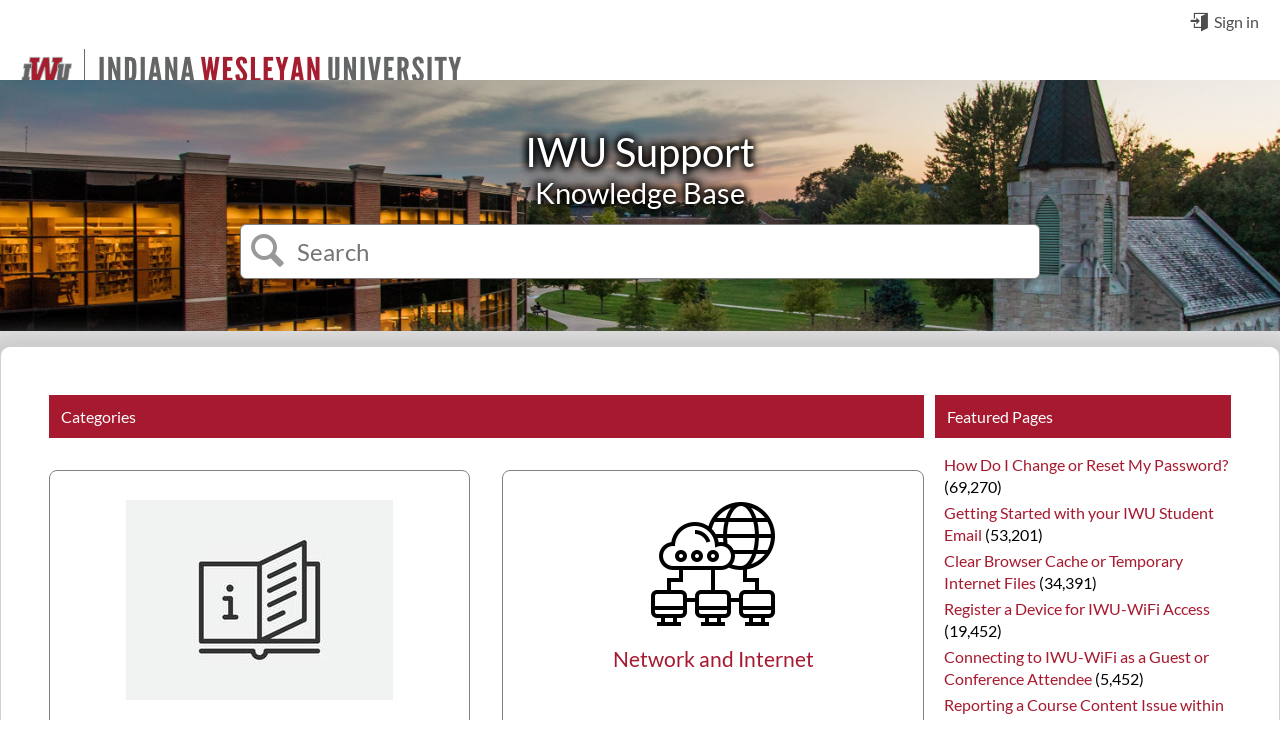

--- FILE ---
content_type: text/html; charset=utf-8
request_url: https://kb.indwes.edu/
body_size: 12167
content:
<!DOCTYPE html>
<html  lang="en">
<head prefix="og: http://ogp.me/ns# article: http://ogp.me/ns/article#">

        <meta name="viewport" content="width=device-width, initial-scale=1"/>
        <meta name="msvalidate.01" content="8EC0F9E25079CD27B44BB2F8D848F51B"/>
        <meta name="google-site-verification" content="ziG0QiPO8tmMNeNopkqjen2oy-6tDpLruKy4XPU32k8"/>
        <meta name="generator" content="MindTouch"/>
        <meta name="robots" content="index,follow"/>
        <meta property="og:title" content="Home"/>
        <meta property="og:site_name" content="Indiana Wesleyan University Support Knowledge Base"/>
        <meta property="og:type" content="article"/>
        <meta property="og:locale" content="en_US"/>
        <meta property="og:url" content="https://kb.indwes.edu"/>
        <meta property="og:image" content="https://a.mtstatic.com/@public/production/site_11327/1557493897-social-share.png"/>
        <meta property="og:description" content="This site contains help and knowledge articles for students, faculty, and staff of Indiana Wesleyan University."/>
        <meta property="article:published_time" content="2013-12-17T06:41:30Z"/>
        <meta property="article:modified_time" content="2025-01-27T21:10:48Z"/>
        <meta name="twitter:card" content="summary_large_image"/>
        <meta name="twitter:title" content="Home"/>
        <meta name="twitter:description" content="This site contains help and knowledge articles for students, faculty, and staff of Indiana Wesleyan University."/>
        <meta name="twitter:image" content="https://a.mtstatic.com/@public/production/site_11327/1557493897-social-share.png"/>
        <meta name="description" content="This site contains help and knowledge articles for students, faculty, and staff of Indiana Wesleyan University."/>
        <link rel="canonical" href="https://kb.indwes.edu"/>
        <link rel="search" type="application/opensearchdescription+xml" title="Indiana Wesleyan University Support Knowledge Base Search" href="https://kb.indwes.edu/@api/deki/site/opensearch/description"/>
        <link rel="apple-touch-icon" href="https://a.mtstatic.com/@style/common/images/apple-touch-icon.png?_=600c2cda754af48148a23f908be5c57499cdbdfd:site_11327"/>
        <link rel="shortcut icon" href="https://a.mtstatic.com/@style/common/images/favicon.ico?_=600c2cda754af48148a23f908be5c57499cdbdfd:site_11327"/>

        <script type="application/ld+json">{"@context":"http:\/\/schema.org","@type":"CollectionPage","name":"Home","url":"https:\/\/kb.indwes.edu","datePublished":"2013-12-17T06:41:30Z","dateModified":"2025-01-27T21:10:48Z","thumbnailUrl":"https:\/\/kb.indwes.edu\/@api\/deki\/pages\/34\/thumbnail?default=https%3A%2F%2Fkb.indwes.edu%2F%40style%2Fcommon%2Fimages%2Fimage-placeholder.png","mainEntity":{"@type":"ItemList","itemListElement":[{"@context":"http:\/\/schema.org","@type":"CollectionPage","name":"Student Quick Reference","url":"https:\/\/kb.indwes.edu\/Student_Quick_Reference","datePublished":"2025-02-17T19:16:03Z","dateModified":"2025-03-20T16:13:52Z","thumbnailUrl":"https:\/\/kb.indwes.edu\/@api\/deki\/pages\/16512\/thumbnail?default=https%3A%2F%2Fkb.indwes.edu%2F%40style%2Fcommon%2Fimages%2Fimage-placeholder.png","position":1},{"@context":"http:\/\/schema.org","@type":"CollectionPage","name":"Network and Internet","url":"https:\/\/kb.indwes.edu\/network","datePublished":"2013-12-17T08:36:26Z","dateModified":"2024-07-09T17:10:41Z","thumbnailUrl":"https:\/\/kb.indwes.edu\/@api\/deki\/pages\/1352\/thumbnail?default=https%3A%2F%2Fkb.indwes.edu%2F%40style%2Fcommon%2Fimages%2Fimage-placeholder.png","position":2}]}}</script>
        <script type="application/ld+json">{"@context":"http:\/\/schema.org","@type":"WebPage","name":"Home","url":"https:\/\/kb.indwes.edu","relatedLink":["https:\/\/kb.indwes.edu\/network","https:\/\/kb.indwes.edu\/Student_Quick_Reference","https:\/\/kb.indwes.edu\/Communication\/IWU_Email","https:\/\/kb.indwes.edu\/network\/Networking","https:\/\/kb.indwes.edu\/network\/wifi"]}</script>
        <script type="application/ld+json">{"@context":"http:\/\/schema.org","@type":"WebSite","name":"Indiana Wesleyan University Support Knowledge Base","url":"https:\/\/kb.indwes.edu","potentialAction":{"@type":"SearchAction","target":"https:\/\/kb.indwes.edu\/Special:Search?q={searchTerms}","query-input":"required name=searchTerms"}}</script>
        <script type="application/ld+json">{"@context":"http:\/\/schema.org","@type":"Organization","name":"Indiana Wesleyan University","url":"https:\/\/www.indwes.edu\/","sameAs":["https:\/\/kb.indwes.edu"]}</script>

        <title>Home - Indiana Wesleyan University Support Knowledge Base</title>


    <style type="text/css">/*<![CDATA[*/
/* Hides the page summary and thumbnail template on home. */
.columbia-page-home .mt-page-summary {
    display: none;
}

/* Hide the user navigation for community and anon on home. Shows it for pro members. */
.columbia-page-home .elm-header-user-nav {
    display: none;
}
.elm-user-pro-member.columbia-page-home .elm-header-user-nav {
    display: block;
}

/* Hide the user navigation for community and anon on home. */
.columbia-page-home .elm-header-home-nav {
    display: block;
}

/* Hides the user nav's global search on home. */
.columbia-page-home .elm-global-search {
    visibility: hidden;
}

/* Sets the correct positioning of the footer based on user role for home only. */
.columbia-page-home .elm-footer {
    bottom: auto;
}
@media all and (min-width: 18.75em) {
    .elm-user-pro-member.columbia-page-home .elm-footer {
        bottom: 3.4em;
    }
}
@media all and (min-width: 37.5em) {
    .elm-user-pro-member.columbia-page-home .elm-footer {
        bottom: auto;
    }
}/*]]>*/</style><style type="text/css">/*<![CDATA[*/
#title,
#related,
#feedback,
.product-portfolio-hidden,
.widget {
    display: none;
}

#page-top {
    border-top: none !important;
}

header:not(.elm-header){
    display: none;
}/*]]>*/</style><style type="text/css">/*<![CDATA[*/
div.iwu-system{
    padding: 25px 20% 25px;
    border-radius: 10px;
}

div.Up{
 background-color: #dff0d8;
     color: #3c763d;
    display: block;
    border: 3px solid #3c763d;
}

div.Maintenance{
 background-color: #d9edf7;  
    color: #31708f;
    display: block;
    border: 3px solid #31708f;
}

div.Degraded{
 background-color: #fcf8e3;  
    color: #ef7318;
    display: block;
    border: 3px solid #ef7318;
}

div.Down{
 background-color: #f2dede;  
    color: #a94442;
    display: block;
    border: 3px solid #a94442;
}

div.statusLoading{
  background-color: #f76684;
    display: block;
    border: 3px solid #002e44;
  animation-name: color;
  animation-duration: 2s;
  animation-iteration-count: infinite;
}

@keyframes color {
  0% {
    background-color: #f76684;
  }
  50% {
    background-color: #f5f5f5;
  }
  100 {
    background-color: #f76684;
  }
}

div.sc-section{
 display:flex   
}

div.sc-info{
    flex:1;
}
    

.sc-title-head{
 font-weight: 600;
    color:#ffffff;
    background-color: #002e44;
    padding: 10px;
    min-height: 50px;
    border-radius: 5px;
}

.offices-head{
     font-weight: 600;
    color:#ffffff;
    background-color: #626466;
    padding: 10px;
    min-height: 50px;
    border-radius: 5px;
}

.sc-info:first-child {
 margin-right: 20px;   
}

.sc-info-head{
    Width:97%;  
    padding:10px;
}

div.sc-hours{
color:#002e44;    
background-color: #a0cce8;
    display: block;
    border: 1px solid #002e44;
    border-radius: 5px;
}

div.sc-contact{
     color: #FFFFFF;
 background-color: #a6192e;  
    display: block;
    border: 1px solid #626466;
    border-radius: 5px;
}/*]]>*/</style><style type="text/css">/*<![CDATA[*/
.home-right-column ul {
    list-style: none;
    padding: 0 0 0 9px;
}
div.home-left-column {
    width: 74%;
    float: left;
}
div.home-right-column {
    width: 25%;
    float: left;
}
@media (max-width: 645px) {
    span.mt-list-info {
        display: none;
    }
}
.darkblue { background-color: #005480; }
.lightblue { background-color: #0095d3; }
.green { background-color: #5c8727; }
.gold { background-color: #c5960c; }
.brick { background-color: #aa6828; }/*]]>*/</style>

        <link media="screen" type="text/css" rel="stylesheet" href="https://a.mtstatic.com/@cache/layout/anonymous.css?_=61173ba193377a473e506b7fa31d22a3_a2IuaW5kd2VzLmVkdQ==:site_11327" id="mt-screen-css" />

    
        <link media="print" type="text/css" rel="stylesheet" href="https://a.mtstatic.com/@cache/layout/print.css?_=3946e97a5af7388ac6408d872fca414b:site_11327" id="mt-print-css" />


    <script type="application/json" nonce="4ff2da50df63293becbe90ae6f60dadfc79495756b7709cace528b60b71c8628" id="mt-localizations-draft">
{"Draft.JS.alert.cancel.button":"OK","Draft.JS.alert.cancel.message":"You can not cancel a draft when the live page is unpublished.","Draft.JS.alert.cancel.title":"This draft cannot be canceled","Draft.JS.alert.publish.button":"OK","Draft.JS.alert.publish.message":"You can not publish a draft of a page with an unpublished parent","Draft.JS.alert.publish.title":"This draft cannot be published","Draft.JS.alert.unpublish.button":"OK","Draft.JS.alert.unpublish.message":"You can not unpublish a page when published subpages are present.","Draft.JS.alert.unpublish.title":"This page cannot be unpublished","Draft.JS.success.cancel":"The draft was successfully deleted.","Draft.JS.success.schedule.publish":"Publication schedule successfully created.","Draft.JS.success.publish":"The draft was successfully published.","Draft.JS.success.unpublish":"The page was successfully unpublished.","Draft.JS.success.unpublish.inherits-schedule\n        Draft.JS.success.unpublish.scheduled-to-publish":"[MISSING: draft.js.success.unpublish.inherits-schedule\n        draft.js.success.unpublish.scheduled-to-publish]","Draft.JS.success.update.schedule.publish":"Publication schedule successfully updated.","Draft.JS.success.update.schedule.unpublish":"[MISSING: draft.js.success.update.schedule.unpublish]","Draft.JS.success.delete.schedule\n        Draft.JS.success.delete.schedule.with.subpages\n        Draft.error.cancel":"[MISSING: draft.js.success.delete.schedule\n        draft.js.success.delete.schedule.with.subpages\n        draft.error.cancel]","Draft.error.publish":"There was an error publishing the draft.","Draft.error.unpublish":"There was an error unpublishing the page.","Draft.message.at":"at","Dialog.ConfirmSave.StrictIdf.title":"Oops!","Dialog.ConfirmSave.StrictIdf.error.missing-template-reference":"This article type requires a template reference widget. Not having one may negatively impact your site and SEO. Please contact CXone Expert support.","Dialog.ConfirmSave.StrictIdf.label.continue":"Proceed anyway","Dialog.ConfirmSave.StrictIdf.label.cancel":"Cancel","Dialog.ConfirmSave.StrictIdf.label.missing-template-reference-help-link":"Learn more about required references","Dialog.ConfirmSave.StrictIdf.error.invalid-idf":"This type of article should not exist at the requested location in the site hierarchy. Proceeding with the requested move may negatively impact site navigation and SEO.","Dialog.ConfirmSave.StrictIdf.label.invalid-idf-help-link":"Learn more about IDF structure","Dialog.EditDraft.page-title":"Create draft","Dialog.Scheduler.Common.label.am":"{0} AM","Dialog.Scheduler.Common.label.pm":"{0} PM","Dialog.Scheduler.Publish.alert-create-draft":"Create","Dialog.Scheduler.Publish.alert-existing-publication-scheduled":"This location has an existing publication schedule applied.  The new page will inherit this new schedule.","Dialog.Scheduler.Publish.alert-modify-message":"This draft is scheduled to be published {0} at {1}. A schedule cannot be modified or deleted less than 15 minutes from its start time.","Dialog.Scheduler.Publish.alert-modify-title":"This schedule cannot be modified","Dialog.Scheduler.Publish.button-close":"Close","Dialog.Scheduler.Publish.button-save":"Save publish schedule","Dialog.Scheduler.Publish.button-go-to-parent":"Go to parent","Dialog.Scheduler.Publish.do-not-have-permission-message":"This page will be published {0} with another page scheduled by {1}. You do not have permission to view this page. Please see {1} to resolve scheduling conflicts.","Dialog.Scheduler.Publish.go-to-parent-message":"This draft will be published {0}, scheduled by {1}. A schedule can only be modified where it was created.","Dialog.Scheduler.Publish.label.f1-link":"Learn about scheduled publishing","Dialog.Scheduler.Publish.page-title":"Publish","Dialog.Scheduler.Unpublish.button-save":"Save unpublish schedule","Dialog.Scheduler.Unpublish.alert-modify-message":"This page is scheduled to be unpublished {0} at {1}. A schedule cannot be modified or deleted less than 15 minutes from its start time.","Dialog.Scheduler.Unpublish.do-not-have-permission-message":"This page will be unpublished {0} with another page scheduled by {1}. You do not have permission to view this page. Please see {1} to resolve scheduling conflicts.","Dialog.Scheduler.Unpublish.go-to-parent-message":"This page will be unpublished {0}, scheduled by {1}. A schedule can only be modified where it was created.","Dialog.Scheduler.Unpublish.page-title":"Unpublish","Page.Dashboard.page-title":"Dashboard"}    </script>    <script type="application/json" nonce="4ff2da50df63293becbe90ae6f60dadfc79495756b7709cace528b60b71c8628" id="mt-localizations-editor">
{"Article.Attach.file.upload.toobig":"The file \"{1}\" is too large.  The maximum allowed file size is {0}.","Article.Attach.file.upload.notAllowed":"The selected file can not be uploaded because you do not have permission to upload files of that type.","Article.Attach.file.upload.fileExtension":"You picked a file with an unsupported extension.  Please try again with a valid file.","Article.Common.page-is-restricted-login":"You do not have permission to view this page - please try signing in.","Article.Common.page-save-conflict":"You may have overwritten a concurrent editor's changes. Use this page's <a title=\"Revision History\" target=\"_blank\" href=\"{0}\" >Revision History<\/a> to review.","Article.Error.page-couldnt-be-loaded":"The requested page's contents could not be loaded.","Article.Error.page-save-conflict":"A page already exists at {0}. Navigate to the existing page and edit the page if you wish to modify its contents.","Article.Error.page-save-forbidden":"Your session has expired or you do not have permission to edit this page.","Article.Error.page-title-required":"A page title is required.","Article.edit.summary":"Edit summary","Article.edit.summary-reason":"Why are you making this edit?","Article.edit.enter-reason":"Enter reason (viewable in Site History Report)","Component.YoutubeSearch.error.key-invalid":"Your YouTube API Key was improperly configured. Please review the article at the","Component.YoutubeSearch.error.key-missing":"Your CXone Expert deployment needs to update your YouTube API Key. Details on how to update can be found at the","Component.YoutubeSearch.error.search-failed":"Search failed","Component.YoutubeSearch.info.not-found":"No videos found","Component.YoutubeSearch.label.video-url":"Video URL","Component.YoutubeSearch.placeholder.query":"Video URL or YouTube search query","Dialog.ConfirmCancel.button.continue-editing":"Continue editing","Dialog.ConfirmCancel.button.discard-changes":"Discard changes","Dialog.ConfirmCancel.message.changes-not-saved":"Your changes have not been saved to MindTouch.","Dialog.ConfirmCancel.title":"Discard changes?","Dialog.ConfirmDeleteRedirects.label.delete-redirects-help-link":"Learn more about deleting redirects","Dialog.ConfirmSave.error.redirect":"A redirect exists at this location and will be deleted if you continue. This may negatively impact your site and SEO. Please contact CXone Expert support.","Dialog.ConfirmSave.label.cancel":"Cancel","Dialog.ConfirmSave.label.continue":"Continue","Dialog.ConfirmSave.title":"Delete redirect?","Dialog.ConfirmSave.StrictIdf.error.invalid-idf":"This type of article should not exist at the requested location in the site hierarchy. Proceeding with the requested move may negatively impact site navigation and SEO.","Dialog.ConfirmSave.StrictIdf.error.missing-template-reference-insert":"You've removed the template reference, which is required for this page. Click Insert to reinsert the template reference.","Dialog.ConfirmSave.StrictIdf.label.cancel":"Cancel","Dialog.ConfirmSave.StrictIdf.label.continue":"Proceed anyway","Dialog.ConfirmSave.StrictIdf.label.insert":"Insert","Dialog.ConfirmSave.StrictIdf.label.missing-template-reference-help-link":"Learn more about required references","Dialog.ConfirmSave.StrictIdf.label.invalid-idf-help-link":"Learn more about IDF structure","Dialog.ConfirmSave.StrictIdf.title":"Oops!","Dialog.JS.wikibits-edit-section":"Edit section","Dialog.SaveRequired.button.cancel":"Cancel","Dialog.SaveRequired.button.save":"Save and continue","Dialog.SaveRequired.label.change-title-start":"This page needs a different title than","Dialog.SaveRequired.label.change-title-end":"Please make the correction and try again.","Dialog.SaveRequired.label.new-page-alert":"This operation can not be performed on a page that has not yet been created. In order to do that, we need to quickly save what you have.","Dialog.SaveRequired.title":"Save required","Draft.error.save-unpublished":"You cannot save an unpublished draft at {0}. A published page already exists at that location.","GUI.Editor.alert-changes-made-without-saving":"You have made changes to the content without saving your changes. Are you sure you want to exit this page?","GUI.Editor.error.copy-hint":"To avoid losing your work, copy the page contents to a new file and retry saving again.","GUI.Editor.error.server-error":"A server error has occurred.","GUI.Editor.error.unable-to-save":"We are unable to save this page","Redist.CKE.mt-save.save-to-file-link":"Save the page content to a file","Redist.CKE.mt-autosave.contents-autosaved":"The page contents were autosaved to the browser's local storage {0}","System.API.Error.invalid-redirect":"Cannot create a redirect on a page with sub-pages.","System.API.Error.invalid-redirect-target":"The redirect does not point at a valid page."}    </script>    <script type="application/json" nonce="4ff2da50df63293becbe90ae6f60dadfc79495756b7709cace528b60b71c8628" id="mt-localizations-file-uploader">
{"Dialog.Attach.allowed-types":"Allowed file types:","Dialog.Attach.button.upload":"Upload","Dialog.Attach.choose-files-dad":"Choose files to upload or drag and drop files into this window.","Dialog.Attach.max-size":"Maximum upload file size: {0}"}    </script>    <script type="application/json" nonce="4ff2da50df63293becbe90ae6f60dadfc79495756b7709cace528b60b71c8628" id="mt-localizations-grid-widget">
{"Article.Common.page-is-restricted-login":"You do not have permission to view this page - please try signing in.","MindTouch.Help.Page.search-unavailable":"Sorry, search is currently unavailable.","MindTouch.Reports.data.empty-grid-text":"No Data Available.","Page.StructuredTags.error-update":"An unknown error occurred."}    </script>    <script type="application/json" nonce="4ff2da50df63293becbe90ae6f60dadfc79495756b7709cace528b60b71c8628" id="mt-localizations-tree-widget">
{"Skin.Common.home":"Home","Dialog.Common.error.path-not-found":"The requested page or section could not be loaded. Please update the link.","Dialog.JS.loading":"Loading...","Dialog.JS.loading.copy":"Copying page(s)...","Dialog.JS.loading.insertImage":"Inserting image...","Dialog.JS.loading.move":"Moving page(s)...","Dialog.JS.loading.moveFile":"Moving file...","Dialog.JS.loading.search":"Searching...","MindTouch.Help.Page.in":"in","MindTouch.Help.Page.no-search-results":"Sorry, we can't find what you are looking for.","MindTouch.Help.Page.no-search-try":"Try searching for something else, selecting a category, or try creating a ticket.","MindTouch.Help.Page.retrysearch":"Click here to search the whole site.","MindTouch.Help.Page.search-error-try":"Please try again later.","MindTouch.Help.Page.search-unavailable":"Sorry, search is currently unavailable."}    </script>    <script type="application/json" nonce="4ff2da50df63293becbe90ae6f60dadfc79495756b7709cace528b60b71c8628" id="mt-localizations-dialog">
{"Dialog.Common.button.cancel":"Cancel","Dialog.Common.button.ok":"OK","Dialog.Common.label.home":"Home"}    </script>
    <script type="text/javascript" data-mindtouch-module="true" nonce="4ff2da50df63293becbe90ae6f60dadfc79495756b7709cace528b60b71c8628" src="https://a.mtstatic.com/deki/javascript/out/globals.jqueryv2.2.4.js?_=600c2cda754af48148a23f908be5c57499cdbdfd:site_11327"></script><script type="application/json" id="mt-global-settings" nonce="4ff2da50df63293becbe90ae6f60dadfc79495756b7709cace528b60b71c8628">{"articleType":"topic-category","attachFileMax":1000,"baseHref":"https:\/\/kb.indwes.edu","cacheFingerprint":"600c2cda754af48148a23f908be5c57499cdbdfd:site_11327","canFileBeAttached":false,"cdnHostname":"a.mtstatic.com","clientSideWarnings":false,"dntEditorConfig":false,"draftEditable":false,"followRedirects":1,"idfHideTemplateTags":true,"idfVersion":"IDF3","isArticleReviewCommunityMembersEnabled":false,"isDraftAllowed":false,"isDraftManagerReportDownloadEnabled":false,"isDraftRequest":false,"isFindAndReplaceUndoEnabled":false,"isGenerativeSearchEnabled":false,"isGenerativeSearchDisclaimerEnabled":true,"isGenerativeSearchStreamResponseToggleEnabled":false,"isGenerativeSearchSearchIconEnabled":false,"isContentAdequacyEnabled":true,"isGenerativeSearchOnDemandEvaluationEnabled":true,"isFileDescriptionCaptionableByLlmEnabled":false,"isGoogleAnalyticsEnabled":true,"isGuideTabMultipleClassificationsEnabled":true,"isHawthornThemeEnabled":false,"isIframeSandboxEnabled":false,"isImportExportEnhancementsEnabled":false,"isImportExportMediaEnabled":false,"isExternalImportEnabled":false,"isInteractionAnalyticsDebugEnabled":false,"isDevelopmentModeEnabled":false,"isInteractionAnalyticsEnabled":true,"isKcsEnabledOnPage":false,"isMediaManagerEnabled":false,"isPinnedPagesEnabled":true,"isPinnedPagesEnhancementsEnabled":true,"isReportDownloadEnabled":false,"isSchedulePublishEnabled":true,"isSearchAsYouTypeEnabled":false,"isTinymceAiAssistantEnabled":false,"isSearchInsightsDownloadEnabled":true,"isSentimentAnalysisEnabled":true,"isShowMoreChildrenNodesEnabled":false,"isShowTerminalNodesEnabled":false,"isSkinResponsive":true,"isSmoothScrollEnabled":true,"isTinyMceEnabled":false,"isTreeArticleIconsEnabled":false,"isXhrF1WebWidgetEnabled":true,"isXhrIEMode":false,"kcsEnabled":false,"kcsV2Enabled":false,"kcsV2GuidePrivacySetting":"Semi-Public","learningPathsEnabled":true,"maxFileSize":268435456,"moduleMode":"global","pageEditable":false,"pageId":34,"pageIsRedirect":false,"pageLanguageCode":"en-US","pageName":"Home","pageNamespace":"","pageOrderLimit":1000,"pagePermissions":["LOGIN","BROWSE","READ","SUBSCRIBE"],"pageRevision":"21","pageSectionEditable":false,"pageTitle":"","pageViewId":"f2b7d120-5dd2-4e26-b680-36910126f314","siteId":"site_11327","pathCommon":"\/@style\/common","pathSkin":"\/@style\/elm","relatedArticlesDetailed":true,"removeBlankTemplate":true,"removeDeleteCheckbox":true,"cidWarningOnDelete":true,"scriptParser":2,"sessionId":"OWI2ZTA2YWEtM2I1YS00YzRlLWIxZTQtNzkyYTRjYzI1YzA2fDIwMjYtMDItMDFUMDE6NTA6MTM=","showAllTemplates":false,"siteAuthoringPageThumbnailManagementEnabled":true,"skinStyle":"columbia.elm","spaceballs2Enabled":false,"strictIdfEnabled":true,"uiLanguage":"en-us","userId":2,"isPageRedirectPermanent":false,"userIsAdmin":false,"userIsAnonymous":true,"userIsSeated":false,"userName":"Anonymous User","userPermissions":["LOGIN","BROWSE","READ","SUBSCRIBE"],"userSystemName":"Anonymous","userTimezone":"-05:00","webFontConfig":{"google":{"families":null}},"apiToken":"xhr_2_1769914973_33b5f176ade6a68e8698d98d9aa56ecff018afe8a586e0a3400c01d12daa3dbf","displayGenerativeSearchDisclaimer":true}</script><script type="text/javascript" data-mindtouch-module="true" nonce="4ff2da50df63293becbe90ae6f60dadfc79495756b7709cace528b60b71c8628" src="https://a.mtstatic.com/deki/javascript/out/deki.legacy.js?_=600c2cda754af48148a23f908be5c57499cdbdfd:site_11327"></script><script type="text/javascript" data-mindtouch-module="true" nonce="4ff2da50df63293becbe90ae6f60dadfc79495756b7709cace528b60b71c8628" src="https://a.mtstatic.com/deki/javascript/out/community.js?_=600c2cda754af48148a23f908be5c57499cdbdfd:site_11327"></script><script type="text/javascript" data-mindtouch-module="true" nonce="4ff2da50df63293becbe90ae6f60dadfc79495756b7709cace528b60b71c8628" src="https://a.mtstatic.com/deki/javascript/out/standalone/skin_elm.js?_=600c2cda754af48148a23f908be5c57499cdbdfd:site_11327"></script><script type="text/javascript" data-mindtouch-module="true" nonce="4ff2da50df63293becbe90ae6f60dadfc79495756b7709cace528b60b71c8628" src="https://a.mtstatic.com/deki/javascript/out/standalone/pageBootstrap.js?_=600c2cda754af48148a23f908be5c57499cdbdfd:site_11327"></script>

    
        <!-- Global site tag (gtag.js) - Google Analytics -->
<script async="async" src="https://www.googletagmanager.com/gtag/js?id=G-N44XZRD5W3"></script>
<script>/*<![CDATA[*/
  window.dataLayer = window.dataLayer || [];
  function gtag(){dataLayer.push(arguments);}
  gtag('js', new Date());

  gtag('config', 'G-N44XZRD5W3');
/*]]>*/</script>
    
<script type="text/javascript" nonce="4ff2da50df63293becbe90ae6f60dadfc79495756b7709cace528b60b71c8628">(function(i,s,o,g,r,a,m){i['GoogleAnalyticsObject']=r;i[r]=i[r]||function(){(i[r].q=i[r].q||[]).push(arguments)},i[r].l=1*new Date();a=s.createElement(o),m=s.getElementsByTagName(o)[0];a.async=1;a.src=g;m.parentNode.insertBefore(a,m)})(window,document,'script','//www.google-analytics.com/analytics.js','ga');ga('create','UA-65721316-11','auto',{name:'mtTracker',allowLinker:true});ga('mtTracker.require','linker');ga('mtTracker.set', 'anonymizeIp', true);ga('mtTracker.send','pageview');document.addEventListener('mindtouch-web-widget:f1:loaded',function(e){var t=e.data||{},d=t.widget;d&&''!==t.embedId&&document.addEventListener('mindtouch-web-widget:f1:clicked',function(e){var t=(e.data||{}).href;if(t){var n=document.createElement('a');n.setAttribute('href',t),'expert-help.nice.com'===n.hostname&&(e.preventDefault(),ga('linker:decorate',n),d.open(n.href))}})});</script>
</head>
<body class="elm-user-anonymous columbia-page-home columbia-article-topic-category columbia-browser-chrome columbia-platform-macintosh columbia-breadcrumb-home columbia-live no-touch columbia-lang-en-us columbia-skin-elm">
<a class="elm-skip-link" href="#elm-main-content" title="Press enter to skip to the main content">Skip to main content</a><main class="elm-skin-container" data-ga-category="Anonymous | page">
    <header class="elm-header">
        <div class="elm-header-custom"><div class="iwu-header">
<div class="iwu-logo">&nbsp;</div>
</div>
</div>
            <nav class="elm-nav elm-header-home-nav" role="navigation">
                <div class="elm-nav-container">
                    <ol class="mt-home-user-login" data-ga-action="Anonymous login">
                        <li>
                            <a class="mt-icon-quick-sign-in" data-ga-label="Login" href="https://kb.indwes.edu/@app/auth/9/login?returnto=https%3A%2F%2Fkb.indwes.edu" title="Sign in">
                                Sign in
                            </a>
                        </li>
                    </ol>
                </div>
            </nav>
        <div class="elm-nav mt-translate-module" hidden="true">
            <div class="elm-nav-container mt-translate-container"></div>
        </div>
        <div class="elm-header-logo-container">
            <a href="https://kb.indwes.edu" title="Indiana Wesleyan University Support Knowledge Base" aria-label='Link to home'><img src="https://a.mtstatic.com/@public/production/site_11327/1490817027-logo.png" alt="Indiana Wesleyan University Support Knowledge Base" /></a>
        </div>
        
        <nav class="elm-header-user-nav elm-nav" role="navigation">
            <div class="elm-nav-container">
                <ol>
                    <li class="elm-global-search" data-ga-action="Header search"><a class="mt-icon-site-search mt-toggle-form" href="#" title="Search site">Search site</a>
<div class="mt-quick-search-container mt-toggle-form-container">
    <form action="/Special:Search">
        <input name="qid" id="mt-qid-skin" type="hidden" value="" />
        <input name="fpid" id="mt-search-filter-id" type="hidden" value="230" />
        <input name="fpth" id="mt-search-filter-path" type="hidden" />
        <input name="path" id="mt-search-path" type="hidden" value="" />

        <label class="mt-label" for="mt-site-search-input">
            Search
        </label>
        <input class="mt-text mt-search search-field" name="q" id="mt-site-search-input" placeholder="How can we help you?" type="search" />
        <button class="mt-button ui-button-icon mt-icon-site-search-button search-button" type="submit">
            Search
        </button>
    </form>
</div>
<div class="elm-search-back"><a class="mt-icon-browser-back" data-ga-label="Browse back" href="#" id="mt-browser-back" title="Go back to previous article">Go back to previous article</a></div>
</li>
                    <li class="elm-user-menu"><ol class="mt-user-menu">


    <li class="mt-user-menu-user">
        <a class="mt-icon-quick-sign-in "
           href="https://kb.indwes.edu/@app/auth/9/login?returnto=https%3A%2F%2Fkb.indwes.edu"
           title="Sign in">Sign in</a>

    </li>
</ol>
</li>
                </ol>
            </div>
        </nav>
        <nav class="elm-header-global-nav elm-nav" data-ga-action="Elm Navigation">
            <div class="elm-nav-container">
                <button class="elm-hierarchy-trigger mt-hierarchy-trigger ui-button-icon mt-icon-hierarchy-trigger-closed" title="Expand/collapse global hierarchy" data-ga-label="Hierarchy Toggle - Tree View">
                    Expand/collapse global hierarchy
                </button>
                <ol class="mt-breadcrumbs" data-ga-action="Breadcrumbs">
                        <li>
                            <a href="https://kb.indwes.edu">
                                <span class="mt-icon-article-home"></span>
                            </a>
                        </li>
                </ol>
                <button class="mt-icon-hierarchy-mobile-view-trigger ui-button-icon mt-icon-hierarchy-mobile-trigger-closed" title="Expand/collapse global location" data-ga-label="Hierarchy Toggle - Breadcrumb Expand/Collapse">
                    Expand/collapse global location
                </button>
            </div>
        </nav>
        <nav class="elm-nav elm-header-hierarchy">
            <div class="elm-nav-container">
                <div class="elm-hierarchy mt-hierarchy"></div>
            </div>
        </nav><div class="mt-prepend-home mt-custom-home elm-nav"><div class="elm-nav-container"><h1 class="mt-home-search-title">IWU Support</h1><h2 class="mt-home-search-subtitle">Knowledge Base</h2><script type="application/json" id="mt-localizations-help-widget">/*<![CDATA[*/{"Help.Widget.button.text":"Search","Help.Widget.label.text":"Query","Help.Widget.placeholder.text":"Search"}/*]]>*/</script><div class="mt-inputredirect" data-query-key="q" data-path=""></div></div></div>    </header>
    <article class="elm-content-container" id="elm-main-content" tabindex="-1">
        <header>
            <div id="flash-messages"><div class="dekiFlash"></div></div>
            
        </header>
                <header class="mt-content-header"></header>
                <aside class="mt-content-side"></aside>
            <aside id="mt-toc-container" data-title="Table of contents" data-collapsed="true">
                <nav class="mt-toc-content mt-collapsible-section">
                    <ol><li><a href="#" rel="internal">&nbsp;</a></li></ol>
                </nav>
            </aside>
            <section class="mt-content-container">
                









<div class="mt-help-search mt-lsf-search" id="mt-portfolio-search"><script type="application/json" id="mt-localizations-help-widget">/*<![CDATA[*/{"Help.Widget.button.text":"Search","Help.Widget.label.text":"Query","Help.Widget.placeholder.text":"Search Home"}/*]]>*/</script><div class="mt-inputredirect" data-query-key="q" data-path=""></div></div>

<div class="mt-page-summary"><div class="mt-page-overview"></div></div>



<div class="home-content">
<div class="home-left-column">
<div class="red-header-bar">Categories</div>

<div class="mt-category-container mt-subpage-listings-container noindex"><ul class="mt-sortable-listings-container " id="mt-sortable" data-user-can-edit="false" data-page-id="34"><li class="mt-sortable-listing " data-page-id="16512"><a title="Student Quick Reference: This page serves as a quick reference for commonly asked questions by Indiana Wesleyan University students. It also houses general instructions for all new students attending the university." class="mt-sortable-listing-link mt-edit-section internal" href="https://kb.indwes.edu/Student_Quick_Reference" rel="internal"><span class="mt-sortable-listing-image"><span class="mt-icon-article-topic-category"></span><img class="internal" alt="mindtouch.page#thumbnail" loading="lazy" src="https://kb.indwes.edu/@api/deki/files/14092/mindtouch.page%2523thumbnail?revision=1" /></span><span class="mt-sortable-listing-title">Student Quick Reference</span></a></li><li class="mt-sortable-listing " data-page-id="1352"><a title="Network and Internet: Information on the IWU computer network and its usage" class="mt-sortable-listing-link mt-edit-section internal" href="https://kb.indwes.edu/network" rel="internal"><span class="mt-sortable-listing-image"><span class="mt-icon-article-topic-category"></span><img class="internal" alt="mindtouch.page#thumbnail" loading="lazy" src="https://kb.indwes.edu/@api/deki/files/3861/mindtouch.page%2523thumbnail?revision=2" /></span><span class="mt-sortable-listing-title">Network and Internet</span></a></li></ul><script type="application/json" id="mt-localizations-ordered-subpages">/*<![CDATA[*/{"MindTouch.IDF3.label.drag-n-drop":"Drag","MindTouch.IDF3.label.reveal.showAll":"Show all","MindTouch.IDF3.label.reveal.showLess":"Show less","MindTouch.IDF3.warning.page-order-limit-exceeded":"Sorry, there are too many child pages to safely reorder. The greatest number of children you can reorder on a page is {0}."}/*]]>*/</script></div>

<div class="red-header-bar">Get Help</div>

<div class="mt-contentreuse-widget" data-page="Contact" data-section="" data-show="">
<div class="mt-include" id="s2641">

<div class="mt-help-search mt-lsf-search" id="mt-portfolio-search"><script type="application/json" id="mt-localizations-help-widget">/*<![CDATA[*/{"Help.Widget.button.text":"Search","Help.Widget.label.text":"Query","Help.Widget.placeholder.text":"Search Contact"}/*]]>*/</script><div class="mt-inputredirect" data-query-key="q" data-path="Contact"></div></div><div class="mt-category-container mt-subpage-listings-container noindex"><ul class="mt-sortable-listings-container " id="mt-sortable" data-user-can-edit="false" data-page-id="2641"></ul><script type="application/json" id="mt-localizations-ordered-subpages">/*<![CDATA[*/{"MindTouch.IDF3.label.drag-n-drop":"Drag","MindTouch.IDF3.label.reveal.showAll":"Show all","MindTouch.IDF3.label.reveal.showLess":"Show less","MindTouch.IDF3.warning.page-order-limit-exceeded":"Sorry, there are too many child pages to safely reorder. The greatest number of children you can reorder on a page is {0}."}/*]]>*/</script></div>



<script type="text/javascript">/*<![CDATA[*/
const statuses = ['Down', 'Up', 'Degraded', 'Maintenance'];
const status_messages = ['Confirmed system outage/problem','All systems are up!','Potential system issues or degradation','Upcoming planned or ongoing maintenance'];
        function updateStatus() {
            let systems = document.querySelectorAll('.iwu-system')
            for (i = 0; i < systems.length; i++) {
                let system = systems[i];
                let id = system.dataset.id || 1;
                let name = system.querySelector('.name');
                let status = system.querySelector('.status');
                let get = new XMLHttpRequest();
                get.open("GET", "//support.indwes.edu/System-Status/api/status/" + id, true);
                get.onreadystatechange = function () {
                    if (get.readyState == 4 && get.status == 200) {
                        let data = JSON.parse(get.response);
                        //name.innerHTML = data.Name;
                        status.innerHTML = status_messages[data.Status];
                        document.getElementById("IWU-systemstatus-entry").classList.remove('statusLoading');
                        document.getElementById("IWU-systemstatus-entry").classList.add(statuses[data.Status]);    
                    }
                };
                get.send(null);
            }
        }
        updateStatus()
        setInterval(updateStatus, 5000)/*]]>*/</script>

<script type="text/javascript">/*<![CDATA[*/
src='path-to-node_modules/fetch-polyfill2/dist/index.js'/*]]>*/</script>



<div class="statusLoading iwu-system mt-align-center" data-id="1" id="IWU-systemstatus-entry"><span class="mt-font-size-24"><strong><span class="name">IWU Systems Status</span>:&nbsp;</strong> <span class="status">loading...</span></span><br />
<strong><span><a href="https://support.indwes.edu" target="_blank" rel="external noopener nofollow" class="link-https">Click here to view full details on System Statuses</a></span></strong></div>

<p>&nbsp;</p>

<div mt-section-origin="Contact" class="mt-section" id="section_1"><span id=""></span><h2 id="-2641">&nbsp;</h2>

<div class="sc-title-head"><span class="mt-font-size-36">IT Support Center:</span></div>

<p>IWU's IT Support Center provides a number of technical services to the IWU community. This includes, but is not limited to:</p>

<ul>
    <li>login assistance to IWU systems</li>
    <li>troubleshooting of IWU systems and services&nbsp;</li>
    <li>support and troubleshooting of IT maintained computing equipment</li>
    <li>network connectivity assistance at IWU locations</li>
</ul>

<p><strong>If you need technical assistance</strong>, you can get in touch with us via the methods below during our business hours which are also listed below. <a title="Contact" href="#OtherOffices" rel="internal">Need help with something else / need to reach another office</a>?&nbsp;</p>

<div class="info-box"><strong>Note:</strong><br />
IWU's IT Support Center is closed when the university closes for holidays, campus closures due to weather etc.</div>

<div>&nbsp;&nbsp;</div>

<div class="sc-section">
<div class="sc-info">
<div class="sc-contact sc-info-head"><span class="mt-font-size-26"><strong>Contact Information</strong></span></div>
<h9></h9>

<p><strong><img alt="download-48.png" class="internal left" loading="lazy" src="https://kb.indwes.edu/@api/deki/files/3246/download-48.png?revision=1" /><a id="SCContactInfo" name="SCContactInfo"></a>Submit a ticket online:</strong><br />
<a title="https://support.indwes.edu/User" href="https://support.indwes.edu/User" target="_blank" rel="external noopener nofollow" class="link-https">Submit a ticket or view your ticket's status online</a><br />
<span class="mt-font-size-12">Requires an IWU username and password</span></p>

<p><strong><img alt="email-48.png" class="internal left" loading="lazy" src="https://kb.indwes.edu/@api/deki/files/2963/email-48.png?revision=1" />Email: </strong><a title="mailto:it.support@indwes.edu" href="mailto:it.support@indwes.edu" target="_blank" rel="external noopener nofollow" class="link-mailto">it.support@indwes.edu</a> <span class="mt-font-size-16"><em>(see <strong>Service Hours</strong> to the right)</em></span><strong> </strong><br />
Send an email to our Tech Support Specialists<br />
&nbsp;</p>

<p><strong><img alt="telephone-48.png" class="internal left" loading="lazy" src="https://kb.indwes.edu/@api/deki/files/2964/telephone-48.png?revision=1" />Call: </strong>765-677-2209<em> (see hours to the right)</em><br />
<br />
&nbsp;</p>
</div>

<div class="sc-info">
<div class="sc-hours sc-info-head"><span class="mt-font-size-26"><strong>Service Hours</strong></span> <span class="mt-font-size-20"><em>all times eastern</em></span></div>

<p><strong><img alt="email-48.png" class="internal left" style="width: 48px; height: 48px;" width="48px" height="48px" loading="lazy" src="https://kb.indwes.edu/@api/deki/files/11337/email-48-blue.png?revision=1&amp;size=bestfit&amp;width=48&amp;height=48" /><a id="SCHoursInfo" name="SCHoursInfo"></a>Email &amp; Online Tickets:</strong><br />
Mon &ndash; Fri: 7am to 6pm<br />
Sat &amp; Sun: Closed</p>

<p><strong><img alt="telephone-48.png" class="internal left" style="width: 48px; height: 48px;" width="48px" height="48px" loading="lazy" src="https://kb.indwes.edu/@api/deki/files/11338/telephone-48-blue.png?revision=1&amp;size=bestfit&amp;width=48&amp;height=48" />Phone:</strong><br />
Mon &ndash; Fri: 7am to 6pm<br />
Sat &amp; Sun: Closed<br />
&nbsp;</p>
</div>
</div>

<hr />
<p>&nbsp;</p>

<div class="offices-head mt-font-size-36">Contact Information for other IWU Offices/Services:</div>

<p><a id="OtherOffices" name="OtherOffices"></a></p>

<table class="TableBorders mt-responsive-table">
    <thead>
        <tr>
            <th class="mt-column-width-25" scope="col"><strong>Office/Area</strong></th>
            <th class="mt-column-width-30" scope="col"><strong>Contact Info</strong></th>
            <th class="mt-column-width-45" scope="col"><strong>Notes/Items Handled</strong></th>
        </tr>
    </thead>
    <tbody>
        <tr>
            <td class="mt-column-width-25" data-th="Office/Area" style="vertical-align:middle;"><span class="mt-font-size-18"><strong>Financial Aid</strong> <em>IWU Marion</em></span></td>
            <td class="mt-column-width-30" data-th="Contact Info" style="vertical-align:middle;">📧&nbsp;<a title="mailto:finaid@indwes.edu" href="mailto:finaid@indwes.edu" target="_blank" rel="external noopener nofollow" class="link-mailto"> finaid@indwes.edu</a><br />
            💻<strong><a title="https://myemailindwes.sharepoint.com/sites/I-MAR_FinancialAid" href="https://myemailindwes.sharepoint.com/sites/I-MAR_FinancialAid" target="_blank" rel="external noopener nofollow" class="link-https">&nbsp; Financial Aid</a></strong></td>
            <td class="mt-column-width-45" data-th="Notes/Items Handled" style="vertical-align:middle;">Financial aid questions, FAFSA, etc.</td>
        </tr>
        <tr>
            <td class="mt-column-width-25" data-th="Office/Area" style="vertical-align:middle;"><span class="mt-font-size-18"><strong>Financial Aid</strong> <em>National and Global</em></span></td>
            <td class="mt-column-width-30" data-th="Contact Info" style="vertical-align:middle;">📞&nbsp; <a title="tel:+1-866-498-4968" href="tel:+1-866-498-4968" target="_blank" rel="external noopener nofollow" class="link-tel">1-866-498-4968</a><br />
            📧&nbsp; <a title="mailto:iwufinaid@indwes.edu" href="mailto:iwufinaid@indwes.edu" target="_blank" rel="external noopener nofollow" class="link-mailto">iwufinaid@indwes.edu</a><br />
            💻<strong><a title="https://myemailindwes.sharepoint.com/sites/I-MH_FinancialAidOfficeNationalandGlobalCampus-WesleySeminary" href="https://myemailindwes.sharepoint.com/sites/I-MH_FinancialAidOfficeNationalandGlobalCampus-WesleySeminary" target="_blank" rel="external noopener nofollow" class="link-https">&nbsp; Financial Aid</a></strong></td>
            <td class="mt-column-width-45" data-th="Notes/Items Handled" style="vertical-align:middle;">Financial aid questions, FAFSA, etc.</td>
        </tr>
        <tr>
            <td class="mt-column-width-25" data-th="Office/Area" style="vertical-align:middle;"><span class="mt-font-size-18"><strong>Student Accounts</strong>&nbsp;<em>IWU Marion</em></span></td>
            <td class="mt-column-width-30" data-th="Contact Info" style="vertical-align:middle;">📞&nbsp;&nbsp;<a title="tel:+1-765-677-2411" href="tel:+1-765-677-2411" target="_blank" rel="external noopener nofollow" class="link-tel">765-677-2411</a><br />
            📧&nbsp;&nbsp;<a title="mailto:CAS-StudentAccounts@indwes.edu" href="mailto:CAS-StudentAccounts@indwes.edu" target="_blank" rel="external noopener nofollow" class="link-mailto">CAS-StudentAccounts@indwes.edu</a><br />
            💻&nbsp;&nbsp;<a title="https://myemailindwes.sharepoint.com/sites/I-MAR_StudentAccountServicesIWUMarion" href="https://myemailindwes.sharepoint.com/sites/I-MAR_StudentAccountServicesIWUMarion" target="_blank" rel="external noopener nofollow" class="link-https"><strong>Student Accounts</strong></a></td>
            <td class="mt-column-width-45" data-th="Notes/Items Handled" style="vertical-align:middle;">Payments, tuition, etc.</td>
        </tr>
        <tr>
            <td class="mt-column-width-25" data-th="Office/Area" style="vertical-align:middle;"><span class="mt-font-size-18"><strong>Student Accounts</strong>&nbsp;<em>National and Global</em></span></td>
            <td class="mt-column-width-30" data-th="Contact Info" style="vertical-align:middle;">📞&nbsp;<a title="tel:+1-866-498-4968" href="tel:+1-866-498-4968" target="_blank" rel="external noopener nofollow" class="link-tel">1-866-498-4968</a><br />
            📧&nbsp;&nbsp;<a title="mailto:SASCustomerService@indwes.edu" href="mailto:SASCustomerService@indwes.edu" target="_blank" rel="external noopener nofollow" class="link-mailto">SASCustomerService@indwes.edu</a><br />
            💻&nbsp;&nbsp;<a title="https://myemailindwes.sharepoint.com/sites/I-NG_StudentAccountServices" href="https://myemailindwes.sharepoint.com/sites/I-NG_StudentAccountServices" target="_blank" rel="external noopener nofollow" class="link-https"><strong>Student Accounts</strong></a></td>
            <td class="mt-column-width-45" data-th="Notes/Items Handled" style="vertical-align:middle;">Payments, tuition, etc.</td>
        </tr>
        <tr>
            <td class="mt-column-width-25" data-th="Office/Area" style="vertical-align:middle;"><span class="mt-font-size-18"><strong>Jackson Library</strong></span></td>
            <td class="mt-column-width-30" data-th="Contact Info" style="vertical-align:middle;">📞&nbsp; <a title="tel:+1-765-677-2184" href="tel:+1-765-677-2184" target="_blank" rel="external noopener nofollow" class="link-tel">765-677-2184</a><br />
            📧&nbsp; <a title="mailto:jacksonlibrary@indwes.edu" href="mailto:jacksonlibrary@indwes.edu" target="_blank" rel="external noopener nofollow" class="link-mailto">jacksonlibrary@indwes.edu</a><br />
            💻&nbsp; <strong><a title="https://library.indwes.edu/homepage" href="https://library.indwes.edu/homepage" target="_blank" rel="external noopener nofollow" class="link-https">Jackson Library</a></strong></td>
            <td class="mt-column-width-45" data-th="Notes/Items Handled" style="vertical-align:middle;">On-campus library, library resources, research assistance</td>
        </tr>
        <tr>
            <td class="mt-column-width-25" data-th="Office/Area" style="vertical-align:middle;"><span class="mt-font-size-18"><strong>Online Campus Library Services</strong> <em>OCLS</em></span></td>
            <td class="mt-column-width-30" data-th="Contact Info" style="vertical-align:middle;">📞&nbsp; <a title="tel:+1-800-521-1848" href="tel:+1-800-521-1848" target="_blank" rel="external noopener nofollow" class="link-tel">1-800-521-1848</a><br />
            📧&nbsp; <a title="mailto:ocls@indwes.edu" href="mailto:ocls@indwes.edu" target="_blank" rel="external noopener nofollow" class="link-mailto">ocls@indwes.edu</a><br />
            💻&nbsp; <strong><a title="https://ocls.indwes.edu" href="https://ocls.indwes.edu" target="_blank" rel="external noopener nofollow" class="link-https">OCLS Website</a></strong></td>
            <td class="mt-column-width-45" data-th="Notes/Items Handled" style="vertical-align:middle;">Library resources, research assistance, APA guides</td>
        </tr>
        <tr>
            <td class="mt-column-width-25" data-th="Office/Area" style="vertical-align:middle;"><span class="mt-font-size-18"><strong>Registrar</strong></span></td>
            <td class="mt-column-width-30" data-th="Contact Info" style="vertical-align:middle;">📞&nbsp; <a title="tel:+1-765-677-2131" href="tel:+1-765-677-2131" target="_blank" rel="external noopener nofollow" class="link-tel">765-677-2131</a><br />
            📧&nbsp; <a title="mailto:registrar@indwes.edu" href="mailto:registrar@indwes.edu" target="_blank" rel="external noopener nofollow" class="link-mailto">registrar@indwes.edu</a><br />
            💻&nbsp; <a title="https://myemailindwes.sharepoint.com/sites/I-MH_Registrar'sOffice" href="https://myemailindwes.sharepoint.com/sites/I-MH_Registrar'sOffice" target="_blank" rel="external noopener nofollow" class="link-https"><strong>Registrar</strong></a></td>
            <td class="mt-column-width-45" data-th="Notes/Items Handled" style="vertical-align:middle;">Transcripts, graduation info, enrollment verification</td>
        </tr>
    </tbody>
</table>

<p>&nbsp;</p>
</div></div>
</div>
</div>

<div class="home-center-column" style="width:1%; float: left;">&nbsp;</div>

<div class="home-right-column">
<div class="red-header-bar">Featured Pages</div>

<div class="home-top-pages"><ul><li><a rel="custom nofollow" href="https://kb.indwes.edu/Web/Community/SSPR_2FA/Password.indwes.edu_landing_page" title="How Do I Change or Reset My Password?">How Do I Change or Reset My Password?</a><span class="mt-list-info"> (69,270)</span></li><li><a rel="custom nofollow" href="https://kb.indwes.edu/Communication/IWU_Email/Student_Email_User_Guide/Email_Setup_for_Students" title="Getting Started with your IWU Student Email">Getting Started with your IWU Student Email</a><span class="mt-list-info"> (53,201)</span></li><li><a rel="custom nofollow" href="https://kb.indwes.edu/Apps/My_Computer/Web_Browsers/ClearCache" title="Clear Browser Cache or Temporary Internet Files">Clear Browser Cache or Temporary Internet Files</a><span class="mt-list-info"> (34,391)</span></li><li><a rel="custom nofollow" href="https://kb.indwes.edu/network/wifi/student/Register_a_Device_for_IWU-WiFi_Access" title="Register a Device for IWU-WiFi Access">Register a Device for IWU-WiFi Access</a><span class="mt-list-info"> (19,452)</span></li><li><a rel="custom nofollow" href="https://kb.indwes.edu/network/wifi/Wireless_Help/Guest_Access" title="Connecting to IWU-WiFi as a Guest or Conference Attendee">Connecting to IWU-WiFi as a Guest or Conference Attendee</a><span class="mt-list-info"> (5,452)</span></li><li><a rel="custom nofollow" href="https://kb.indwes.edu/Web/Academic/Brightspace/Student_Guide/Additional_Guides/Reporting_a_Course_Content_Issue_within_Brightspace" title="Reporting a Course Content Issue within Brightspace">Reporting a Course Content Issue within Brightspace</a><span class="mt-list-info"> (3,097)</span></li></ul></div>

<div class="red-header-bar">&nbsp;</div>
</div>
</div>




                    <footer class="mt-content-footer"></footer>
            </section>

        
    </article>
    <footer class="elm-footer">
        <nav class="elm-footer-siteinfo-nav elm-nav">
            <div class="elm-nav-container">
                <ol>
                    <li class="elm-footer-copyright">&copy; Copyright 2026 Indiana Wesleyan University Support Knowledge Base</li>
                    <li class="elm-footer-powered-by"><a href="https://mindtouch.com/demo" class="mt-poweredby product " title="MindTouch" target="_blank">
   Powered by CXone Expert
   <span class="mt-registered">&reg;</span>
</a></li>
                </ol>
            </div>
        </nav>
        <div class="elm-footer-custom">

<script type="text/javascript">/*<![CDATA[*/
var s = document.getElementById("mt-stats-bar");
var t  = document.getElementsByClassName('elm-meta-top')[0];
t.prepend(s);/*]]>*/</script>

<p>&nbsp;</p>
</div>
    </footer>
</main>
<div id="mt-modal-container"></div>

    <script type="text/javascript" async="async" nonce="4ff2da50df63293becbe90ae6f60dadfc79495756b7709cace528b60b71c8628" src="https://kb.indwes.edu/@embed/f1.js"></script>

<script type="text/javascript" data-mindtouch-module="true" src="https://a.mtstatic.com/deki/javascript/out/standalone/ui.widget.helpWidget.js?_=600c2cda754af48148a23f908be5c57499cdbdfd:site_11327"></script><script type="text/javascript" data-mindtouch-module="true" src="https://a.mtstatic.com/deki/javascript/out/standalone/ui.widget.lsfOrderedSubpages.js?_=600c2cda754af48148a23f908be5c57499cdbdfd:site_11327"></script><script>/*<![CDATA[*/
/*
if ( $(".mt-breadcrumbs li").length >= 5 ) {
    $(".mt-breadcrumbs li:last-child").after( "<li><a title='Parent page' href='.'>&lt;&lt;</a></li>" );
}
*/
document.getElementsByClassName("elm-header-logo-container")[0].addEventListener('click', function() {
    location.href = '/'
}, false);
/*]]>*/</script><script type="text/javascript" data-mindtouch-module="true" nonce="4ff2da50df63293becbe90ae6f60dadfc79495756b7709cace528b60b71c8628" src="https://a.mtstatic.com/deki/javascript/out/standalone/serviceworker-unregister.js?_=600c2cda754af48148a23f908be5c57499cdbdfd:site_11327"></script><script type="text/javascript" data-mindtouch-module="true" nonce="4ff2da50df63293becbe90ae6f60dadfc79495756b7709cace528b60b71c8628" src="https://a.mtstatic.com/deki/javascript/out/standalone/pageLoaded.js?_=600c2cda754af48148a23f908be5c57499cdbdfd:site_11327"></script>


</body>
</html>


--- FILE ---
content_type: text/plain
request_url: https://www.google-analytics.com/j/collect?v=1&_v=j102&aip=1&a=357956407&t=pageview&_s=1&dl=https%3A%2F%2Fkb.indwes.edu%2F&ul=en-us%40posix&dt=Home%20-%20Indiana%20Wesleyan%20University%20Support%20Knowledge%20Base&sr=1280x720&vp=1280x720&_u=YGBAAEABBAAAACAAI~&jid=1449697982&gjid=1042156538&cid=445322377.1769914974&tid=UA-65721316-11&_gid=341917575.1769914974&_r=1&_slc=1&z=291575859
body_size: -449
content:
2,cG-MBKWPGH0E8

--- FILE ---
content_type: application/javascript
request_url: https://a.mtstatic.com/deki/javascript/out/standalone/ui.widget.lsfOrderedSubpages.js?_=600c2cda754af48148a23f908be5c57499cdbdfd:site_11327
body_size: 914
content:
!function(e,t,i,n,r,a,s,o,l,c){"use strict";function d(e,t,i,n,r,a,s){try{var o=e[a](s),l=o.value}catch(e){return void i(e)}o.done?t(l):Promise.resolve(l).then(n,r)}var u=(0,o.makeLocalizer)("mt-localizations-ordered-subpages",["MindTouch.IDF3.label.drag-n-drop","MindTouch.IDF3.label.reveal.showAll","MindTouch.IDF3.label.reveal.showLess","MindTouch.IDF3.warning.page-order-limit-exceeded"]),m=document.getElementById("mt-sortable");function g(){var o;return o=regeneratorRuntime.mark((function o(){var d,g,h,b;return regeneratorRuntime.wrap((function(o){for(;;)switch(o.prev=o.next){case 0:return d=new e.Page(i.settings.get("pageId"),t.standardMartianSettings),g=i.settings.get("pageOrderLimit"),o.next=4,d.getSubpages();case 4:if(!(o.sent.subpages.length>g)){o.next=8;break}return n.ui.Flash(u("MindTouch.IDF3.warning.page-order-limit-exceeded",g),"warning",{hideCloseButton:!0}),o.abrupt("return");case 8:if(null!==m){o.next=10;break}return o.abrupt("return");case 10:(0,a.elementArray)(".mt-listings-simple").forEach((function(e){(0,l.revealListing)(e,{showAllLabel:u("MindTouch.IDF3.label.reveal.showAll"),showLessLabel:u("MindTouch.IDF3.label.reveal.showLess")})})),"true"===m.dataset.userCanEdit&&(h=u("MindTouch.IDF3.label.drag-n-drop"),b=(0,a.elementArray)(".mt-sortable-listing",m).map((function(e){return e.insertBefore((0,r.div)({className:"mt-edit-control mt-icon-drag"},h),e.firstChild),(0,s.hoverableArea)({},e)})),c.Sortable.create({container:m,blockClass:"mt-sortable-listing",handleClass:"mt-icon-drag",placeholderClasses:["mt-sortable-listing","mt-edit-container"],dragOpacity:.7,constrainToElement:!1,ondragstarting:function(e){e.detail.element.querySelector(".mt-edit-section").classList.remove("mt-edit-section-hover"),b.forEach((function(e){e.enableHoverActions(!1)}))},ondragended:function(){b.forEach((function(e){e.enableHoverActions(!0)}))},onorderchanged:function(i){var n=i.detail.element,r=parseInt(n.dataset.pageId,10),a=n.previousSibling,s=0;a&&(s=parseInt(a.dataset.pageId,10)),new e.Page(r,t.standardMartianSettings).setOrder(s)}}));case 12:case"end":return o.stop()}}),o,this)})),g=function(){var e=this,t=arguments;return new Promise((function(i,n){var r=o.apply(e,t);function a(e){d(r,i,n,a,s,"next",e)}function s(e){d(r,i,n,a,s,"throw",e)}a(void 0)}))},g.apply(this,arguments)}!function(){g.apply(this,arguments)}()}(this.Deki._mtLib.martianPage,this.Deki._mtLib.srcLibMartianSettings,this.Deki._mtLib.srcCommunitySettings,this.Deki._mtLib.srcCommunityDekiUi,this.Deki._mtLib.srcUiDomBuilder,this.Deki._mtLib.srcUiDomTools,this.Deki._mtLib.srcProUiWidgetEditableArea,this.Deki._mtLib.srcUiLocalization,this.Deki._mtLib.srcCommunityRevealListing,this.Deki._mtLib.srcComponentsSortableSortable);